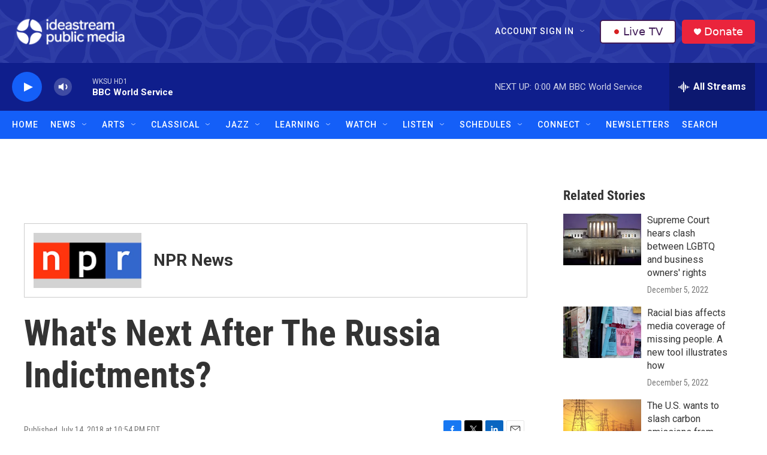

--- FILE ---
content_type: text/html; charset=utf-8
request_url: https://www.google.com/recaptcha/api2/aframe
body_size: 182
content:
<!DOCTYPE HTML><html><head><meta http-equiv="content-type" content="text/html; charset=UTF-8"></head><body><script nonce="HaHZSvoaL_oyV9-Ge48rHQ">/** Anti-fraud and anti-abuse applications only. See google.com/recaptcha */ try{var clients={'sodar':'https://pagead2.googlesyndication.com/pagead/sodar?'};window.addEventListener("message",function(a){try{if(a.source===window.parent){var b=JSON.parse(a.data);var c=clients[b['id']];if(c){var d=document.createElement('img');d.src=c+b['params']+'&rc='+(localStorage.getItem("rc::a")?sessionStorage.getItem("rc::b"):"");window.document.body.appendChild(d);sessionStorage.setItem("rc::e",parseInt(sessionStorage.getItem("rc::e")||0)+1);localStorage.setItem("rc::h",'1768797991230');}}}catch(b){}});window.parent.postMessage("_grecaptcha_ready", "*");}catch(b){}</script></body></html>

--- FILE ---
content_type: text/css
request_url: https://tags.srv.stackadapt.com/sa.css
body_size: -11
content:
:root {
    --sa-uid: '0-1604e132-0696-5b8b-6233-1ff8b3f019b3';
}